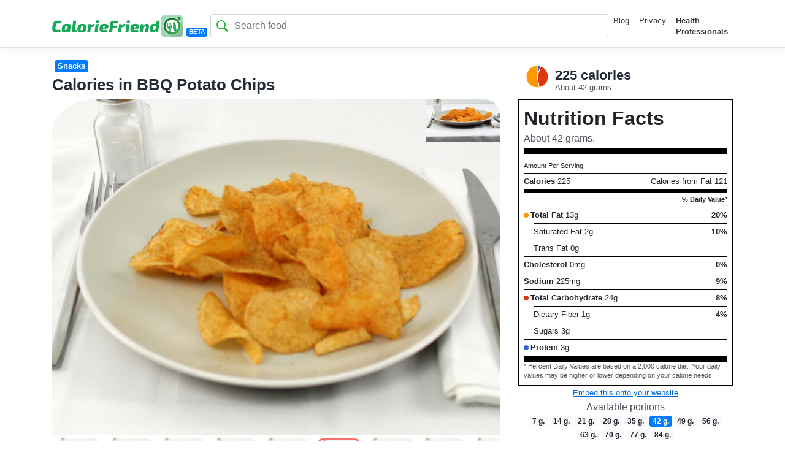

--- FILE ---
content_type: text/html; charset=utf-8
request_url: https://caloriefriend.com/en/food/6553-bbq-potato-chips/6
body_size: 11222
content:
<!DOCTYPE html>
<html lang="en">
<head>
    <meta charset="utf-8" />
    <meta name="viewport" content="width=device-width, initial-scale=1">
    <meta name="robots" content="index, follow">

    <title>Calories in 42 grams of BBQ Potato Chips.</title>
    <meta name="description" content="View an image of 225 calories in 42 grams of BBQ Potato Chips.">
    <meta name="keywords" content="chips,potato,bbq,High Sodium,Junk Food,High Calorie Density">

    <meta property="og:title" content="Calories in 42 grams of BBQ Potato Chips." />
    <meta property="og:description" content="View an image of 225 calories in 42 grams of BBQ Potato Chips." />
    <meta name="twitter:image:src" content="https://cfdefaultstorage.blob.core.windows.net/cfimages/data/bbq_chips_top_large_06.jpg" />
    <meta property="og:image" content="https://cfdefaultstorage.blob.core.windows.net/cfimages/data/bbq_chips_top_large_06.jpg" />
    <meta property="og:url" content="https://caloriefriend.com/en/food/6553-bbq-potato-chips/6" />
    <meta name="twitter:card" content="summary_large_image" />

    <meta name="apple-mobile-web-app-capable" content="yes">
    <meta name="mobile-web-app-capable" content="yes">
    <meta name="apple-mobile-web-app-title" content="CalorieFriend">
    <link rel="apple-touch-icon" href="/pwa/images/icons/icon-152x152.png">

    <link rel="stylesheet" href="/lib/bootstrap/dist/css/bootstrap.min.css" />
    <link rel="stylesheet" href="/css/site.css" />
    <link rel="stylesheet" href="/css/nutritionfacts.css" />
    <link rel="manifest" href="/pwa/manifest.json">
    <link rel="stylesheet" href="/lib/jquery-ui/jquery-ui.min.css" />

    <link rel="stylesheet" type="text/css" href="/pwa/add-to-homescreen/addtohomescreen.css">
    <script src="/pwa/add-to-homescreen/addtohomescreen.min.js"></script>



    <!--
    <script data-ad-client="ca-pub-2741724178446602" async src="https://pagead2.googlesyndication.com/pagead/js/adsbygoogle.js"></script>
    -->


    <script type='text/javascript' src='https://platform-api.sharethis.com/js/sharethis.js#property=5f493817f4ce4b0014865ff0&product=inline-share-buttons' async='async'></script>
    <link rel="stylesheet" href="https://cdnjs.cloudflare.com/ajax/libs/animate.css/4.1.1/animate.min.css" />

    <!-- Meta Pixel Code -->
    <script>
        !function (f, b, e, v, n, t, s) {
            if (f.fbq) return; n = f.fbq = function () {
                n.callMethod ?
                n.callMethod.apply(n, arguments) : n.queue.push(arguments)
            };
            if (!f._fbq) f._fbq = n; n.push = n; n.loaded = !0; n.version = '2.0';
            n.queue = []; t = b.createElement(e); t.async = !0;
            t.src = v; s = b.getElementsByTagName(e)[0];
            s.parentNode.insertBefore(t, s)
        }(window, document, 'script',
            'https://connect.facebook.net/en_US/fbevents.js');
        fbq('init', '769650154043861');
        fbq('track', 'PageView');
    </script>
    <noscript>
        <img height="1" width="1" style="display:none"
             src="https://www.facebook.com/tr?id=769650154043861&ev=PageView&noscript=1" />
    </noscript>
    <!-- End Meta Pixel Code -->



</head>







<body>
    <div class="modal fade" id="ad-modal" tabindex="-1" role="dialog" aria-labelledby="exampleModalLabel" aria-hidden="true">
        <div class="modal-dialog" role="document">
            <div class="modal-content">
                <div class="modal-header">
                    <h5 class="modal-title" id="exampleModalLabel">Looking to lose weight?</h5>
                    <button type="button" class="close" data-dismiss="modal" aria-label="Close">
                        <span aria-hidden="true">&times;</span>
                    </button>
                </div>
                <div class="modal-body" style="text-align:center;">
                    <a href="https://noom.8utb.net/c/3522618/1330296/8591" target="_top" id="1330296"><img src="//a.impactradius-go.com/display-ad/8591-1330296" border="0" alt="" width="300" height="250" /></a><img height="0" width="0" src="https://noom.8utb.net/i/3522618/1330296/8591" style="position:absolute;visibility:hidden;" border="0" />
                </div>
            </div>
        </div>
    </div>





    <header>
        <nav class="navbar navbar-expand-sm navbar-toggleable-sm navbar-light bg-white border-bottom box-shadow mb-3" style="padding-bottom:0px">

            <div class="container d-flex justify-content-center">

                <button style="margin-right:10px;margin-left:10px; float:left; margin-bottom:3px" class="navbar-toggler" type="button" data-toggle="collapse" data-target=".navbar-collapse" aria-controls="navbarSupportedContent"
                        aria-expanded="false" aria-label="Toggle navigation">
                    <span class="navbar-toggler-icon"></span>
                </button>


                <a href="/en" class="navbar-brand"><img src="/img/CalorieFriend.png" style="height:35px;" /></a><span style="height:15px; margin-top:19px; margin-left:-10px" class="badge badge-primary">BETA</span>
                <div class="form-group has-search" style="width:100%; margin-top:15px; margin-left:5px">
                    


        <span class="form-control-feedback"><img src="/img/search-icon.svg" class="searchIcon" /></span>
        <input type="text" class="form-control" placeholder="Search food" id="searchTerm" name="searchTerm">
 
                </div>

                <div class="navbar-collapse collapse d-sm-inline-flex flex-sm-row-reverse">
                    <ul class="navbar-nav flex-grow-1">
                        <li class="nav-item">
                            <a class="nav-link text-dark" href="/blog">Blog</a>
                        </li>
                        <li class="nav-item">
                            <a class="nav-link text-dark" href="/Privacy"><span>Privacy</span></a>
                        </li>
                        <li class="nav-item" style="font-weight: 600;">
                            <a class="nav-link text-dark" style="color:#37ae47;" href="https://www.trainerfriend.com/?utm_source=CalorieFriendRef&utm_medium=banner&utm_campaign=CalorieFriend">Health Professionals</a>
                        </li>

                    </ul>
                </div>
            </div>

        </nav>
    </header>


    <div id="mmt-c5967caa-ab92-4ad0-8b9e-127117bfd531"></div><script type="text/javascript" data-cfasync="false">$MMT = window.$MMT || {}; $MMT.cmd = $MMT.cmd || [];$MMT.cmd.push(function(){ $MMT.display.slots.push(["c5967caa-ab92-4ad0-8b9e-127117bfd531"]); })</script>

    <div class="container">
        <main role="main" class="pb-3">
            


<input id="foodId" name="foodId" type="hidden" value="6553-bbq-potato-chips" />





<main role="main">

 
    <div class="row">
        <div class="desktopOnly">
            <!--  <script async src="https://pagead2.googlesyndication.com/pagead/js/adsbygoogle.js"></script>
                       TopBannerFixed
                       <ins class="adsbygoogle"
                            style="display:inline-block;width:728px;height:90px"
                            data-ad-client="ca-pub-2741724178446602"
                            data-ad-slot="1167623777"></ins>
                       <script>
                           (adsbygoogle = window.adsbygoogle || []).push({});
                       </script>
            -->
        </div>
    </div>


    <div class="row">
        <div class="col-md-8">


            <a href="/en/Search?q=23&t=cat" style="text-decoration:none">

                <span class="badge badge-primary" style="margin:4px; font-size:small">Snacks</span>

            </a>
            <br />

            <h1>Calories in BBQ Potato Chips</h1>

        </div>
        <div class="col-md-4">
            <div style="display:flex">
                <div id="donutchart" style="width:60px; height:60px;"></div> <div>
                    <h2 id="caloriesTitle" style="margin-top:15px"><span id="caloriesHeader">225</span> calories</h2>

                    <p id="servingSize" style="font-size:small; margin-top:-10px;">About 42 grams.</p>

                </div>
            </div>

        </div>
    </div>


    <div class="row">
        <div class="col-md-8">
            <div style="padding-bottom:20px">

                <div class="foodImgParent">
                    <img class="foodImg" id="mainPhoto" src="https://cfdefaultstorage.blob.core.windows.net/cfimages/data/bbq_chips_top_large_06.jpg" alt="Calories in 42 grams of BBQ Potato Chips">


                    <div class="cropImgFront">
                        <img class="foodImgFront" id="frontPhoto" src="https://cfdefaultstorage.blob.core.windows.net/cfimages/data/thumbs/bbq_chips_front_large_06.jpg" style="width:120px; height:120px;" />

                    </div>

                </div>
                <div class="thumbCarrouselContainer">
                    <div class="thumbCarrousel">
                            <div style="margin: 5px;">
                                <img id="thumb_1" onclick="UpdateFoodItem(1, this);" src="https://cfdefaultstorage.blob.core.windows.net/cfimages/data/thumbs/bbq_chips_top_large_01.jpg" topsrc="https://cfdefaultstorage.blob.core.windows.net/cfimages/data/bbq_chips_top_large_01.jpg" frontsrc="https://cfdefaultstorage.blob.core.windows.net/cfimages/data/thumbs/bbq_chips_front_large_01.jpg" alt="" class="thumbImg " style="width:75px; height:75px; border-radius:20%">
                            </div>
                            <div style="margin: 5px;">
                                <img id="thumb_2" onclick="UpdateFoodItem(2, this);" src="https://cfdefaultstorage.blob.core.windows.net/cfimages/data/thumbs/bbq_chips_top_large_02.jpg" topsrc="https://cfdefaultstorage.blob.core.windows.net/cfimages/data/bbq_chips_top_large_02.jpg" frontsrc="https://cfdefaultstorage.blob.core.windows.net/cfimages/data/thumbs/bbq_chips_front_large_02.jpg" alt="" class="thumbImg " style="width:75px; height:75px; border-radius:20%">
                            </div>
                            <div style="margin: 5px;">
                                <img id="thumb_3" onclick="UpdateFoodItem(3, this);" src="https://cfdefaultstorage.blob.core.windows.net/cfimages/data/thumbs/bbq_chips_top_large_03.jpg" topsrc="https://cfdefaultstorage.blob.core.windows.net/cfimages/data/bbq_chips_top_large_03.jpg" frontsrc="https://cfdefaultstorage.blob.core.windows.net/cfimages/data/thumbs/bbq_chips_front_large_03.jpg" alt="" class="thumbImg " style="width:75px; height:75px; border-radius:20%">
                            </div>
                            <div style="margin: 5px;">
                                <img id="thumb_4" onclick="UpdateFoodItem(4, this);" src="https://cfdefaultstorage.blob.core.windows.net/cfimages/data/thumbs/bbq_chips_top_large_04.jpg" topsrc="https://cfdefaultstorage.blob.core.windows.net/cfimages/data/bbq_chips_top_large_04.jpg" frontsrc="https://cfdefaultstorage.blob.core.windows.net/cfimages/data/thumbs/bbq_chips_front_large_04.jpg" alt="" class="thumbImg " style="width:75px; height:75px; border-radius:20%">
                            </div>
                            <div style="margin: 5px;">
                                <img id="thumb_5" onclick="UpdateFoodItem(5, this);" src="https://cfdefaultstorage.blob.core.windows.net/cfimages/data/thumbs/bbq_chips_top_large_05.jpg" topsrc="https://cfdefaultstorage.blob.core.windows.net/cfimages/data/bbq_chips_top_large_05.jpg" frontsrc="https://cfdefaultstorage.blob.core.windows.net/cfimages/data/thumbs/bbq_chips_front_large_05.jpg" alt="" class="thumbImg " style="width:75px; height:75px; border-radius:20%">
                            </div>
                            <div style="margin: 5px;">
                                <img id="thumb_6" onclick="UpdateFoodItem(6, this);" src="https://cfdefaultstorage.blob.core.windows.net/cfimages/data/thumbs/bbq_chips_top_large_06.jpg" topsrc="https://cfdefaultstorage.blob.core.windows.net/cfimages/data/bbq_chips_top_large_06.jpg" frontsrc="https://cfdefaultstorage.blob.core.windows.net/cfimages/data/thumbs/bbq_chips_front_large_06.jpg" alt="" class="thumbImg thumbSelected" style="width:75px; height:75px; border-radius:20%">
                            </div>
                            <div style="margin: 5px;">
                                <img id="thumb_7" onclick="UpdateFoodItem(7, this);" src="https://cfdefaultstorage.blob.core.windows.net/cfimages/data/thumbs/bbq_chips_top_large_07.jpg" topsrc="https://cfdefaultstorage.blob.core.windows.net/cfimages/data/bbq_chips_top_large_07.jpg" frontsrc="https://cfdefaultstorage.blob.core.windows.net/cfimages/data/thumbs/bbq_chips_front_large_07.jpg" alt="" class="thumbImg " style="width:75px; height:75px; border-radius:20%">
                            </div>
                            <div style="margin: 5px;">
                                <img id="thumb_8" onclick="UpdateFoodItem(8, this);" src="https://cfdefaultstorage.blob.core.windows.net/cfimages/data/thumbs/bbq_chips_top_large_08.jpg" topsrc="https://cfdefaultstorage.blob.core.windows.net/cfimages/data/bbq_chips_top_large_08.jpg" frontsrc="https://cfdefaultstorage.blob.core.windows.net/cfimages/data/thumbs/bbq_chips_front_large_08.jpg" alt="" class="thumbImg " style="width:75px; height:75px; border-radius:20%">
                            </div>
                            <div style="margin: 5px;">
                                <img id="thumb_9" onclick="UpdateFoodItem(9, this);" src="https://cfdefaultstorage.blob.core.windows.net/cfimages/data/thumbs/bbq_chips_top_large_09.jpg" topsrc="https://cfdefaultstorage.blob.core.windows.net/cfimages/data/bbq_chips_top_large_09.jpg" frontsrc="https://cfdefaultstorage.blob.core.windows.net/cfimages/data/thumbs/bbq_chips_front_large_09.jpg" alt="" class="thumbImg " style="width:75px; height:75px; border-radius:20%">
                            </div>
                            <div style="margin: 5px;">
                                <img id="thumb_10" onclick="UpdateFoodItem(10, this);" src="https://cfdefaultstorage.blob.core.windows.net/cfimages/data/thumbs/bbq_chips_top_large_10.jpg" topsrc="https://cfdefaultstorage.blob.core.windows.net/cfimages/data/bbq_chips_top_large_10.jpg" frontsrc="https://cfdefaultstorage.blob.core.windows.net/cfimages/data/thumbs/bbq_chips_front_large_10.jpg" alt="" class="thumbImg " style="width:75px; height:75px; border-radius:20%">
                            </div>
                            <div style="margin: 5px;">
                                <img id="thumb_11" onclick="UpdateFoodItem(11, this);" src="https://cfdefaultstorage.blob.core.windows.net/cfimages/data/thumbs/bbq_chips_top_large_11.jpg" topsrc="https://cfdefaultstorage.blob.core.windows.net/cfimages/data/bbq_chips_top_large_11.jpg" frontsrc="https://cfdefaultstorage.blob.core.windows.net/cfimages/data/thumbs/bbq_chips_front_large_11.jpg" alt="" class="thumbImg " style="width:75px; height:75px; border-radius:20%">
                            </div>
                            <div style="margin: 5px;">
                                <img id="thumb_12" onclick="UpdateFoodItem(12, this);" src="https://cfdefaultstorage.blob.core.windows.net/cfimages/data/thumbs/bbq_chips_top_large_12.jpg" topsrc="https://cfdefaultstorage.blob.core.windows.net/cfimages/data/bbq_chips_top_large_12.jpg" frontsrc="https://cfdefaultstorage.blob.core.windows.net/cfimages/data/thumbs/bbq_chips_front_large_12.jpg" alt="" class="thumbImg " style="width:75px; height:75px; border-radius:20%">
                            </div>

                    </div>
                </div>

            </div>


        </div>

        <div class="col-md-4">



          
        <div id="grid">
            <!--<div style="min-width:320px;">
                    <a href="https://www.trainerfriend.com/?utm_source=CalorieFriendRef&utm_medium=banner&utm_campaign=CalorieFriend">
                        <img src="~/img/ads-1.gif" style="width:100%; border-left:solid 1px #000;border-top:solid 1px #000;border-bottom:solid 1px #000;" />
                    </a>
                </div>-->
                
<section class="performance-facts">
    <div class="performance-facts__header">
        <span class="performance-facts__title">Nutrition Facts</span>

            <p id="performance-facts-servingSize">About <span id="nutritionServingSize">42</span> grams.</p>

    </div>
    <table class="performance-facts__table">
        <thead>
            <tr>
                <th colspan="3" class="small-info">
                    Amount Per Serving
                </th>
            </tr>
        </thead>
        <tbody>
            <tr>
                <th colspan="2">
                    <b>Calories</b>
                    <span id="nutritionFactsCalories">225</span>
                </th>
                <td>
                    Calories from Fat
                    121
                </td>
            </tr>
            <tr class="thick-row">
                <td colspan="3" class="small-info">
                    <b>% Daily Value*</b>
                </td>
            </tr>
            <tr>
                <th colspan="2">
                    <div class="dot fat"></div><b>Total Fat</b>
                    13<text>g</text>
                </th>
                <td>
                    <b>20<text>%</text></b>
                </td>
            </tr>
            <tr>
                <td class="blank-cell">
                </td>
                <th>
                    Saturated Fat
                    2<text>g</text>
                </th>
                <td>
                    <b>10<text>%</text></b>
                </td>
            </tr>
            <tr>
                <td class="blank-cell">
                </td>
                <th>
                    Trans Fat
                    0<text>g</text>
                </th>
                <td>
                </td>
            </tr>
            <tr>
                <th colspan="2">
                    <b>Cholesterol</b>
                    0<text>mg</text>
                </th>
                <td>
                    <b>0<text>%</text></b>
                </td>
            </tr>
            <tr>
                <th colspan="2">
                    <b>Sodium</b>
                    225<text>mg</text>
                </th>
                <td>
                    <b>9<text>%</text></b>
                </td>
            </tr>
            <tr>
                <th colspan="2">
                    <div class="dot carb"></div><b>Total Carbohydrate</b>
                    24<text>g</text>
                </th>
                <td>
                    <b>8<text>%</text></b>
                </td>
            </tr>
            <tr>
                <td class="blank-cell">
                </td>
                <th>
                    Dietary Fiber
                    1<text>g</text>
                </th>
                <td>
                    <b>4<text>%</text></b>
                </td>
            </tr>
            <tr>
                <td class="blank-cell">
                </td>
                <th>
                    Sugars
                    3<text>g</text>
                </th>
                <td>
                </td>
            </tr>
            <tr class="thick-end">
                <th colspan="2">
                    <div class="dot protein"></div><b>Protein</b>
                    3<text>g</text>
                </th>
                <td>
                </td>
            </tr>
        </tbody>
    </table>

        <p class="small-info">* Percent Daily Values are based on a 2,000 calorie diet. Your daily values may be higher or lower depending on your calorie needs.</p>

</section>

            </div>

            <a href="/EmbedTool?foodId=6553&portionId=6" style="text-decoration:underline">
                <div style="text-align:center; width:100%; padding:3px; font-size:small">Embed this onto your website</div>
            </a>



            <p style="text-align:center; margin-left: 10px; margin-right:10px;">
                Available portions
            </p>

            <div style="width:100%">



                <div id="ledgend" style="margin:auto; font-size:12pt; text-align:center">


        <a href="/en/food/6553-bbq-potato-chips/1" style="text-decoration:none">
            <span class="badge badge-light">7 g.</span>
        </a>
        <a href="/en/food/6553-bbq-potato-chips/2" style="text-decoration:none">
            <span class="badge badge-light">14 g.</span>
        </a>
        <a href="/en/food/6553-bbq-potato-chips/3" style="text-decoration:none">
            <span class="badge badge-light">21 g.</span>
        </a>
        <a href="/en/food/6553-bbq-potato-chips/4" style="text-decoration:none">
            <span class="badge badge-light">28 g.</span>
        </a>
        <a href="/en/food/6553-bbq-potato-chips/5" style="text-decoration:none">
            <span class="badge badge-light">35 g.</span>
        </a>
        <span class="badge badge-primary">42 g.</span>
        <a href="/en/food/6553-bbq-potato-chips/7" style="text-decoration:none">
            <span class="badge badge-light">49 g.</span>
        </a>
        <a href="/en/food/6553-bbq-potato-chips/8" style="text-decoration:none">
            <span class="badge badge-light">56 g.</span>
        </a>
        <a href="/en/food/6553-bbq-potato-chips/9" style="text-decoration:none">
            <span class="badge badge-light">63 g.</span>
        </a>
        <a href="/en/food/6553-bbq-potato-chips/10" style="text-decoration:none">
            <span class="badge badge-light">70 g.</span>
        </a>
        <a href="/en/food/6553-bbq-potato-chips/11" style="text-decoration:none">
            <span class="badge badge-light">77 g.</span>
        </a>
        <a href="/en/food/6553-bbq-potato-chips/12" style="text-decoration:none">
            <span class="badge badge-light">84 g.</span>
        </a>
</div>
            </div><br />

            <div class="sharethis-inline-share-buttons"></div><br />

        </div>
    </div>



    <div class="row">
        <div class="col-md-8">
            <div class="row">
                <div class="col">

                    <div id="mmt-c3f5c521-7308-4bac-8710-d7a14ae49e5b"></div>
                    <script type="text/javascript" data-cfasync="false">$MMT = window.$MMT || {}; $MMT.cmd = $MMT.cmd || []; $MMT.cmd.push(function () { $MMT.display.slots.push(["c3f5c521-7308-4bac-8710-d7a14ae49e5b"]); })</script>

                    <h3>Food analysis</h3>
                    <p>
                        <a href="/en/Search?q=100&t=tag" style="text-decoration:none">
                            <span class="badge badge-danger">High Sodium</span>
                        </a>
                        <a href="/en/Search?q=101&t=tag" style="text-decoration:none">
                            <span class="badge badge-danger">Junk Food</span>
                        </a>
                        <a href="/en/Search?q=104&t=tag" style="text-decoration:none">
                            <span class="badge badge-danger">High Calorie Density</span>
                        </a>
<br />
                        There is <b><span id="foodAnalysisCalories">225</span> calories</b> in <b><span id="foodAnalysisServingSize">42</span> grams</b> of <b>BBQ Potato Chips</b>.
                        With 544 calories per 100 grams, this food would be considered a <b>High</b> calorie density food.


Be carefull, <b>High</b> calorie density food tends to add up calories quickly and you should be carefull with your portion size if you are trying to lose weight.
                        <br /><br />
                        <b>BBQ Potato Chips</b> is <b>High</b> in carbohydrates, <b>Low</b> in proteins and <b>High</b> in fats. You can look at the macronutrients graph below for a detailed ratio.



This item has <b>High</b> quantity of carbohydrates and fats. This combinasion is usually indicating that you should stay away from this food labeled as "Junk Food".
                        <br /><br />
                        With 54 grams of "Net carbohydrates" per 100 grams,

 it not safe to consume if you are following a Keto or Ketosis diet.
                        <br />
                        <br />
                        <b>Related Searches</b>

                        <a href="/en/Search?q=chips" style="text-decoration:none">
                            <span class="badge badge-primary">chips</span>
                        </a>
                        <a href="/en/Search?q=potato" style="text-decoration:none">
                            <span class="badge badge-primary">potato</span>
                        </a>
                        <a href="/en/Search?q=bbq" style="text-decoration:none">
                            <span class="badge badge-primary">bbq</span>
                        </a>

                        <br /><br />

                        <div id="mmt-c3f5c521-7308-4bac-8710-d7a14ae49e5b"></div>
                        <script type="text/javascript" data-cfasync="false">$MMT = window.$MMT || {}; $MMT.cmd = $MMT.cmd || []; $MMT.cmd.push(function () { $MMT.display.slots.push(["c3f5c521-7308-4bac-8710-d7a14ae49e5b"]); })</script>

                        <!--
                        <script async src="https://pagead2.googlesyndication.com/pagead/js/adsbygoogle.js"></script>
                        <ins class="adsbygoogle"
                             style="display:block; text-align:center;"
                             data-ad-layout="in-article"
                             data-ad-format="fluid"
                             data-ad-client="ca-pub-2741724178446602"
                             data-ad-slot="2781261809"></ins>
                        <script>
                            (adsbygoogle = window.adsbygoogle || []).push({});
                        </script>
                        -->
            <br />
            </p>
        </div>



            </div>

            <div style="height:10px"></div>
            <div class="row">
                <div class="col">
                    <p>       <b>Macronutrients split</b></p>


                    <div style="width: 80px; float:left;">
                        <div id="macroChartBig" style="height:100px; width:100px;">

                        </div>
                    </div>
                    <div style="float:left;">
                        <div style="margin-top:15px; margin-left:30px">
                            <div class="dot protein"></div><span>5.1% Proteins</span><br />
                            <div class="dot carb"></div><span>41.9%  Carbohydrates</span><br />
                            <div class="dot fat"></div><span>52.9%  Fats</span><br />
                        </div>
                    </div>




                </div>




            </div>


            <div class="row">
                <div class="col">
                    <p>
                        Nutrients and how much we eat of it play an important role on our health and body composition. To learn more on theses, check our blog posts on <a href="https://www.caloriefriend.com/blog/is-high-protein-good-for-health/">Proteins</a>, <a href="https://www.caloriefriend.com/blog/required-carbohydrate-per-day/">Carbohydrates</a> and <a href="https://www.caloriefriend.com/blog/good-fat-vs-bad-fat-list/">Fats</a>.
                    </p>
                </div>
            </div>




            <div class="row">
                <div class="col">
                </div>
            </div>




            <div style="height:10px"></div>
            <div id="mmt-c3f5c521-7308-4bac-8710-d7a14ae49e5b"></div>
            <script type="text/javascript" data-cfasync="false">$MMT = window.$MMT || {}; $MMT.cmd = $MMT.cmd || []; $MMT.cmd.push(function () { $MMT.display.slots.push(["c3f5c521-7308-4bac-8710-d7a14ae49e5b"]); })</script>
            <div class="row">
                <div class="col">         <h3>Food with similar macronutrients</h3><br /></div>
            </div>
            <div class="row" style="margin-left:5px;">

                <div style="margin: 5px; width:150px;">

                    <div style="margin-left:auto; margin-right:auto; text-align:center;">
                        <p style="height:14px; font-size: smaller">
                            (99% similar)
                        </p>

                        <a href="/en/food/4867-simply-cheetos-puffs-white-cheddar/3">

                            <img src="https://cfdefaultstorage.blob.core.windows.net/cfimages/data/thumbs/simply_cheetos_puffs_top_large_03.jpg" alt="" class="rounded" style="width:150px; height:150px; border-radius:20%" />

                            <p style="height:35px; font-size:14px">
                                Simply Cheetos Puffs White Cheddar
                            </p>
                        </a>

                    </div>
                </div>
                <div style="margin: 5px; width:150px;">

                    <div style="margin-left:auto; margin-right:auto; text-align:center;">
                        <p style="height:14px; font-size: smaller">
                            (97% similar)
                        </p>

                        <a href="/en/food/2725-ritz-bits-cheese-crackers/8">

                            <img src="https://cfdefaultstorage.blob.core.windows.net/cfimages/data/thumbs/ritz_bitz_cheese_top_large_08.jpg" alt="" class="rounded" style="width:150px; height:150px; border-radius:20%" />

                            <p style="height:35px; font-size:14px">
                                Ritz Bits Cheese Crackers
                            </p>
                        </a>

                    </div>
                </div>
                <div style="margin: 5px; width:150px;">

                    <div style="margin-left:auto; margin-right:auto; text-align:center;">
                        <p style="height:14px; font-size: smaller">
                            (97% similar)
                        </p>

                        <a href="/en/food/6536-cheetos-white-cheddar/4">

                            <img src="https://cfdefaultstorage.blob.core.windows.net/cfimages/data/thumbs/white_chedder_cheetos_top_large_04.jpg" alt="" class="rounded" style="width:150px; height:150px; border-radius:20%" />

                            <p style="height:35px; font-size:14px">
                                Cheetos White Cheddar
                            </p>
                        </a>

                    </div>
                </div>
                <div style="margin: 5px; width:150px;">

                    <div style="margin-left:auto; margin-right:auto; text-align:center;">
                        <p style="height:14px; font-size: smaller">
                            (97% similar)
                        </p>

                        <a href="/en/food/6535-classic-potato-chips/4">

                            <img src="https://cfdefaultstorage.blob.core.windows.net/cfimages/data/thumbs/lays_potato_chips_top_large_04.jpg" alt="" class="rounded" style="width:150px; height:150px; border-radius:20%" />

                            <p style="height:35px; font-size:14px">
                                Classic Potato Chips
                            </p>
                        </a>

                    </div>
                </div>
                <div style="margin: 5px; width:150px;">

                    <div style="margin-left:auto; margin-right:auto; text-align:center;">
                        <p style="height:14px; font-size: smaller">
                            (97% similar)
                        </p>

                        <a href="/en/food/2256-potato-chips-ruffles/8">

                            <img src="https://cfdefaultstorage.blob.core.windows.net/cfimages/data/thumbs/ruffles_top_large_08.jpg" alt="" class="rounded" style="width:150px; height:150px; border-radius:20%" />

                            <p style="height:35px; font-size:14px">
                                Potato Chips - Ruffles
                            </p>
                        </a>

                    </div>
                </div>
                <div style="margin: 5px; width:150px;">

                    <div style="margin-left:auto; margin-right:auto; text-align:center;">
                        <p style="height:14px; font-size: smaller">
                            (97% similar)
                        </p>

                        <a href="/en/food/2789-fritos/8">

                            <img src="https://cfdefaultstorage.blob.core.windows.net/cfimages/data/thumbs/fritos_top_large_08.jpg" alt="" class="rounded" style="width:150px; height:150px; border-radius:20%" />

                            <p style="height:35px; font-size:14px">
                                Fritos
                            </p>
                        </a>

                    </div>
                </div>
                <div style="margin: 5px; width:150px;">

                    <div style="margin-left:auto; margin-right:auto; text-align:center;">
                        <p style="height:14px; font-size: smaller">
                            (96% similar)
                        </p>

                        <a href="/en/food/6073-takis-fuego/3">

                            <img src="https://cfdefaultstorage.blob.core.windows.net/cfimages/data/thumbs/takis_top_large_03.jpg" alt="" class="rounded" style="width:150px; height:150px; border-radius:20%" />

                            <p style="height:35px; font-size:14px">
                                Takis Fuego
                            </p>
                        </a>

                    </div>
                </div>
                <div style="margin: 5px; width:150px;">

                    <div style="margin-left:auto; margin-right:auto; text-align:center;">
                        <p style="height:14px; font-size: smaller">
                            (96% similar)
                        </p>

                        <a href="/en/food/6216-popcornopolis-white-cheddar-popcorn/3">

                            <img src="https://cfdefaultstorage.blob.core.windows.net/cfimages/data/thumbs/popcornopolis_cheddar_top_large_03.jpg" alt="" class="rounded" style="width:150px; height:150px; border-radius:20%" />

                            <p style="height:35px; font-size:14px">
                                Popcornopolis White Cheddar Popcorn
                            </p>
                        </a>

                    </div>
                </div>
                <div style="margin: 5px; width:150px;">

                    <div style="margin-left:auto; margin-right:auto; text-align:center;">
                        <p style="height:14px; font-size: smaller">
                            (95% similar)
                        </p>

                        <a href="/en/food/4025-toasty-crackers-with-peanut-butter/3">

                            <img src="https://cfdefaultstorage.blob.core.windows.net/cfimages/data/thumbs/toasty_crackers_with_peanut_butter_top_large_03.jpg" alt="" class="rounded" style="width:150px; height:150px; border-radius:20%" />

                            <p style="height:35px; font-size:14px">
                                Toasty Crackers with Peanut Butter
                            </p>
                        </a>

                    </div>
                </div>
                <div style="margin: 5px; width:150px;">

                    <div style="margin-left:auto; margin-right:auto; text-align:center;">
                        <p style="height:14px; font-size: smaller">
                            (95% similar)
                        </p>

                        <a href="/en/food/4028-cheese-crackers-with-peanut-butter/3">

                            <img src="https://cfdefaultstorage.blob.core.windows.net/cfimages/data/thumbs/cheese_crackers_with_peanut_butter_top_large_03.jpg" alt="" class="rounded" style="width:150px; height:150px; border-radius:20%" />

                            <p style="height:35px; font-size:14px">
                                Cheese Crackers with Peanut Butter
                            </p>
                        </a>

                    </div>
                </div>

            </div>

            <br />

        </div><!-- /.blog-main -->

        <aside class="col-md-4 blog-sidebar order-2">


            <div id="mmt-838a6fc8-c290-4a01-ac5a-63e56d0c4713"></div>
            <script type="text/javascript" data-cfasync="false">$MMT = window.$MMT || {}; $MMT.cmd = $MMT.cmd || []; $MMT.cmd.push(function () { $MMT.display.slots.push(["838a6fc8-c290-4a01-ac5a-63e56d0c4713"]); })</script>


            <div style="text-align:left;width:300px; margin:auto; margin-bottom:10px;">
                <a href="https://figwee.app.link/2ZI2FdcsG5" style="text-decoration:none"><img src="/img/Logo-figwee.png" style="height:40px; float:left" />  </a>
                <a href="https://figwee.app.link/2ZI2FdcsG5" style="text-decoration:underline">
                    <span style="margin-top:2px; margin-left:3px">Like what you? Download the Figwee Visual Food Diary Now!</span>
                </a>
            </div>

            <div id="spacer" style="height:20px;"></div>


            <!--
                <script async src="https://pagead2.googlesyndication.com/pagead/js/adsbygoogle.js"></script>
            RightSquare
            <ins class="adsbygoogle"
                 style="display:block"
                 data-ad-client="ca-pub-2741724178446602"
                 data-ad-slot="4365806211"
                 data-ad-format="auto"
                 data-full-width-responsive="true"></ins>
            <script>
                (adsbygoogle = window.adsbygoogle || []).push({});
            </script>
            -->

            <div id="spacer" style="height:20px;"></div>

            <div id="mmt-34403191-76d9-4b5d-b1ee-324e61506802"></div>
            <script type="text/javascript" data-cfasync="false">$MMT = window.$MMT || {}; $MMT.cmd = $MMT.cmd || []; $MMT.cmd.push(function () { $MMT.display.slots.push(["34403191-76d9-4b5d-b1ee-324e61506802"]); })</script>

            <div style="margin-left:20px;">

                <p><b>Similar items (without photos)</b></p>
                <ul>

                    <li style="margin-left:-20px;">
                        <a href="/en/food/174783-snacks-sweet-potato-chips-unsalted/1">
                            Snacks, sweet potato chips, unsalted
                        </a> (213 calories)

                    </li>
                    <li style="margin-left:-20px;">
                        <a href="/en/food/174805-snacks-potato-chips-lightly-salted/1">
                            Snacks, potato chips, lightly salted
                        </a> (222 calories)

                    </li>
                    <li style="margin-left:-20px;">
                        <a href="/en/food/169677-snacks-potato-chips-plain-salted/1">
                            Snacks, potato chips, plain, salted
                        </a> (222 calories)

                    </li>
                    <li style="margin-left:-20px;">
                        <a href="/en/food/167962-snacks-potato-chips-barbecue-flavor/1">
                            Snacks, potato chips, barbecue-flavor
                        </a> (217 calories)

                    </li>
                    <li style="margin-left:-20px;">
                        <a href="/en/food/168853-snack-potato-chips-made-from-dried-potatoes-plain/1">
                            Snack, potato chips, made from dried potatoes, plain
                        </a> (222 calories)

                    </li>

                </ul>


            </div>





            <div class="p-3">


            </div>

            <div id="mmt-7eb1642a-f387-4ee3-981a-23db6e8ae974"></div>
            <script type="text/javascript" data-cfasync="false">$MMT = window.$MMT || {}; $MMT.cmd = $MMT.cmd || []; $MMT.cmd.push(function () { $MMT.display.slots.push(["7eb1642a-f387-4ee3-981a-23db6e8ae974"]); })</script>

        </aside><!-- /.blog-sidebar -->
    </div><!-- /.row -->


    <div id="mmt-c3f5c521-7308-4bac-8710-d7a14ae49e5b"></div>
    <script type="text/javascript" data-cfasync="false">$MMT = window.$MMT || {}; $MMT.cmd = $MMT.cmd || []; $MMT.cmd.push(function () { $MMT.display.slots.push(["c3f5c521-7308-4bac-8710-d7a14ae49e5b"]); })</script>

</main><!-- /.container -->



        </main>
    </div>


    <footer class="border-top footer">
        <div class="container">
            &copy; 2020 - CalorieFriend.com<br />
            <small>All images are the property of Figwee, Bellwether Ideas LLC.</small>
        </div>
    </footer>

    <div id="mmt-e8173120-d8d8-4646-84cf-acb9799aeb5d"></div><script type="text/javascript" data-cfasync="false">$MMT = window.$MMT || {}; $MMT.cmd = $MMT.cmd || [];$MMT.cmd.push(function(){ $MMT.display.slots.push(["e8173120-d8d8-4646-84cf-acb9799aeb5d"]); })</script>

        <div id="mmt-957e6eac-b152-4352-bb8a-34ff8b8444ee"></div><script type="text/javascript" data-cfasync="false">$MMT = window.$MMT || {}; $MMT.cmd = $MMT.cmd || [];$MMT.cmd.push(function(){ $MMT.display.slots.push(["957e6eac-b152-4352-bb8a-34ff8b8444ee"]); })</script>

    <script src="/lib/jquery/dist/jquery.min.js"></script>
    <script src="/lib/jquery-ui/jquery-ui.min.js"></script>
    <script src="/lib/bootstrap/dist/js/bootstrap.bundle.min.js"></script>
    <script src="/js/site.js?v=34G2Fd9dcv5FdF1RII8Nl-9V6voIQvTD_sLZP-7lFwM"></script>
    <script type="text/javascript" src="https://www.gstatic.com/charts/loader.js"></script>
    <script async src="https://www.googletagmanager.com/gtag/js?id=UA-163499749-1"></script>

    <script type="text/javascript" src="//monu.delivery/site/7/5/2d9a36-ba01-4618-afbc-53b1ce465194.js" data-cfasync="false"></script>

    <script type="text/javascript">

            function searchItem(q) {
                window.location.replace("/en" + "/Search?q=" + encodeURIComponent(q));
            }

            function sendToItem(q) {
                window.location.replace("/en" + "/food/" + encodeURIComponent(q) + '/1');
            }

            $(function () {
                $("#searchTerm").autocomplete({
                    source: "/GetPartialSearchResults/",
                    select: function (event, ui) {
                        sendToItem(ui.item.name);
                    }
                }).data("uiAutocomplete")._renderItem = function (ul, item) {
                    return $("<li />")
                        .data("item.autocomplete", item)
                        .append("<a>" + item.name + "</a>")
                        .appendTo(ul);
                };
            });


            $(document).ready(function () {
                $(window).keydown(function (event) {
                    if (event.keyCode == 13) {
                        event.preventDefault();
                        searchItem($("#searchTerm").val());
                        return false;
                    }
                });
            });

            window.dataLayer = window.dataLayer || [];
            function gtag() { dataLayer.push(arguments); }
            gtag('js', new Date());
            gtag('config', 'UA-163499749-1');

            setTimeout(function() { addToHomescreen(); }, 4000);




        $(window).on('load', function () {
            var x = getCookie('vCount') == null ? 1 : parseInt(getCookie('vCount')) + 1;
            setCookie('vCount', x, 7);
            //console.log("vCount " + x);
            //if (x % 3 == 0)
             //$('#ad-modal').modal('show');
        });




    </script>

    
    <script>

        $(window).on("popstate", function (e) {
                   window.history.go(-1);
        });

        function UpdateFoodItem(portionId, source) {
            $('#grid').load('/food/' + encodeURIComponent($("#foodId").val()) + '/' + portionId + '/?handler=UpdatePortion', onUpdateFoodItemCompleted);

            $('#ledgend').load('/food/' + encodeURIComponent($("#foodId").val()) + '/' + portionId + '/?handler=UpdateLedgend');

            $("#mainPhoto").attr("src", source.getAttribute('topsrc'));

                $("#frontPhoto").attr("src", source.getAttribute('frontsrc'));

            $('#portionList img').each(function () {
                //set style.
            });

            $(".thumbImg").removeClass("thumbSelected");
            source.classList.add("thumbSelected");

            window.history.pushState("", "", portionId);

            ga('send', 'event', 'FoodItem', 'Click', 'FoodId ' + encodeURIComponent($("#foodId").val(), portionId));

           };

        function onUpdateFoodItemCompleted() {
            $('#caloriesHeader').text($('#nutritionFactsCalories').text());
            $('#foodAnalysisCalories').text($('#nutritionFactsCalories').text());
            $('#foodAnalysisServingSize').text($('#nutritionServingSize').text());
            $('#servingSize').text($('#performance-facts-servingSize').text());



        }

        google.charts.load("current", { packages: ["corechart"] });
        google.charts.setOnLoadCallback(drawChart);
        function drawChart() {
            var data = google.visualization.arrayToDataTable([
                ['Macronutriens', 'Percent'],
                ['Proteins', 5.147059],
                ['Carbs', 41.911766],
                ['Fat', 52.941177]

            ]);

            var options = {
                pieHole: 0,
                legend: 'none',
                enableInteractivity: false,
                pieSliceText: 'none',
            };


            var optionsLarge = {
                pieHole: 0,
                legend: 'none',
                width:100,
                height: 100,
                pieSliceText: 'none',
                enableInteractivity: false,
                chartArea: {'width': '95%', 'height': '80%'},
            };

            var chart = new google.visualization.PieChart(document.getElementById('donutchart'));
            var chart2 = new google.visualization.PieChart(document.getElementById('macroChartBig'));

            chart.draw(data, options);
            chart2.draw(data, optionsLarge);
        }

       

    
    </script>

</body>
</html>
